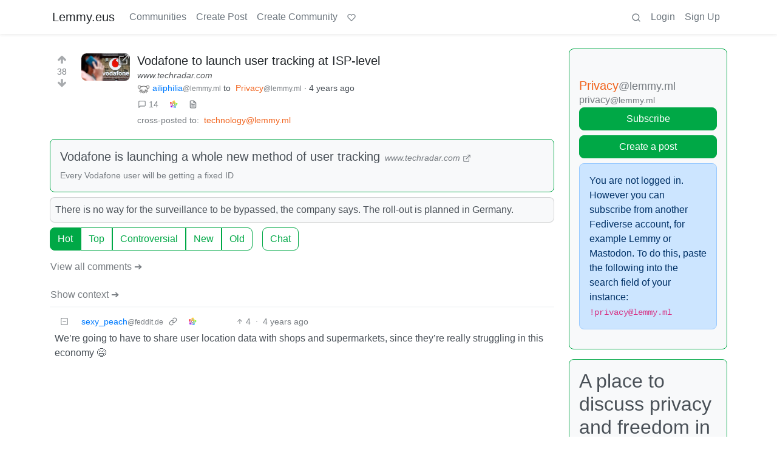

--- FILE ---
content_type: text/html; charset=utf-8
request_url: https://lemmy.eus/comment/71363
body_size: 17562
content:

    <!DOCTYPE html>
    <html lang="en">
    <head>
    <script nonce="8754345a4563a876d306be9345f64791">
    window.isoData = {"path":"\u002Fcomment\u002F71363","site_res":{"site_view":{"site":{"id":1,"name":"Lemmy.eus","sidebar":"**Ongi etorri** euskarazko web-foro libre eta federatuetara [kaixo.lemmy.eus](https:\u002F\u002Fkaixo.lemmy.eus\u002F)!\n\nNetiketa arauak:\n1. Adeitsua izan. Jendea ongietorria sentitzea, denon onurarako da.\n2. Ez inor iraindu edo jazarri. Eduki eta jarrera intoleranteak debekatuta daude.\n3. Publizitaterik ez.\n4. Euskaraz aritu.\n5. Ezagutu [arau guztiak](https:\u002F\u002Fkaixo.lemmy.eus\u002Fedukiak\u002Fnetiketa\u002F).\n\nKomunitate osoaren txata (biak lotuta daude):\n- Matrix: [#lemmyeus_komunitatea](https:\u002F\u002Fmatrix.to\u002F#\u002F#lemmyeus_komunitatea:sindominio.net)\n- Telegram: [@lemmyeus_komunitatea](https:\u002F\u002Ft.me\u002Flemmyeus_komunitatea)\n\nHarremanetan jartzeko: [info@lemmy.eus](mailto:info@lemmy.eus)","published":"2020-11-28T17:58:52.225777Z","updated":"2024-10-23T18:37:53.291993Z","banner":"https:\u002F\u002Flemmy.eus\u002Fpictrs\u002Fimage\u002F8f51fd43-05ab-429d-9c2a-a9e3875b7450.jpeg","description":"Euskarazko web-foro libre eta federatuak. Euskalmemeak, software librea, fedibertsoa, etimologiak...","actor_id":"https:\u002F\u002Flemmy.eus\u002F","last_refreshed_at":"2023-08-11T07:17:23.474749Z","inbox_url":"https:\u002F\u002Flemmy.eus\u002Finbox","public_key":"-----BEGIN PUBLIC KEY-----\nMIIBIjANBgkqhkiG9w0BAQEFAAOCAQ8AMIIBCgKCAQEAqKMlvfl0qM9DLxBwb+Xt\neGiSBlcQF1DyS0Ns1gzL2GkKXjEKxoyPvx+cGXEQwS8xmGUSry9jVm48f8qSNbkS\nLY89z+rEaTqES9IbXHiIfxEg8iEwaLn4glkqp7u4xbwUvmoECJIShnP4IqqNgE4p\nwW90aJtAyIuhMnexZ4mAELco1k8vireWkbj8QJMMRNNVeWWPuQGEqlZr0YHko\u002F\u002FS\nPZeU\u002FtlDm\u002F35+Rm9av+T2B7hJZbX8pcsRgekSkBGMJMy1o9Yo0e4yJYRGMGdcPVn\nhlQbhHoga07rmwa0vvtqsO41ljH4lArpLdiyuSpCsVdoba\u002F8mxtWVd29sNV6KFyz\nywIDAQAB\n-----END PUBLIC KEY-----\n","instance_id":114},"local_site":{"id":1,"site_id":1,"site_setup":true,"enable_downvotes":true,"enable_nsfw":true,"community_creation_admin_only":false,"require_email_verification":false,"application_question":"(Non-Basque speakers try other instances please: https:\u002F\u002Fjoin-lemmy.org\u002Finstances)\n\nInstantzia honetan izen ematea mugatu behar izan dugu Lemmy sarean azkenaldian agertu diren zabor bidaltzaileei eta trollei aurre egiteko. Mesedez, azaldu *zergatik nahi duzun Lemmy.eus-en izena eman*. Eskariak ahalik azkarren artatzen saiatuko gara. Barkatu eragozpenak.","private_instance":false,"default_theme":"browser","default_post_listing_type":"Local","hide_modlog_mod_names":true,"application_email_admins":false,"actor_name_max_length":20,"federation_enabled":true,"captcha_enabled":false,"captcha_difficulty":"medium","published":"2020-11-28T17:58:52.225777Z","updated":"2024-10-23T18:37:53.298481Z","registration_mode":"RequireApplication","reports_email_admins":false,"federation_signed_fetch":false,"default_post_listing_mode":"List","default_sort_type":"Active"},"local_site_rate_limit":{"local_site_id":1,"message":180,"message_per_second":60,"post":6,"post_per_second":600,"register":3,"register_per_second":3600,"image":24,"image_per_second":3600,"comment":6,"comment_per_second":600,"search":60,"search_per_second":600,"published":"2023-03-04T10:56:29.622019Z","import_user_settings":1,"import_user_settings_per_second":86400},"counts":{"site_id":1,"users":531,"posts":1003,"comments":1503,"communities":40,"users_active_day":0,"users_active_week":1,"users_active_month":5,"users_active_half_year":8}},"admins":[{"person":{"id":2,"name":"lemmy","avatar":"https:\u002F\u002Flemmy.eus\u002Fpictrs\u002Fimage\u002FcAMjXTlcAm.png","banned":false,"published":"2020-11-28T17:58:52.131767Z","updated":"2020-12-16T20:33:27.511569Z","actor_id":"https:\u002F\u002Flemmy.eus\u002Fu\u002Flemmy","local":true,"deleted":false,"bot_account":false,"instance_id":114},"counts":{"person_id":2,"post_count":2,"comment_count":0},"is_admin":true},{"person":{"id":3,"name":"mikelgs","avatar":"https:\u002F\u002Flemmy.eus\u002Fpictrs\u002Fimage\u002F7LzDW8SgSk.jpg","banned":false,"published":"2020-11-28T21:15:27.457232Z","updated":"2021-12-16T14:56:36.968964Z","actor_id":"https:\u002F\u002Flemmy.eus\u002Fu\u002Fmikelgs","bio":"Abaraska taldeko kideetako bat. Lemmy instantzia honi buruzko zalantzak baldin badauzkazu, aipatu nazazu lasai eta saiatuko gara laguntzen.","local":true,"deleted":false,"bot_account":false,"instance_id":114},"counts":{"person_id":3,"post_count":96,"comment_count":182},"is_admin":true},{"person":{"id":4,"name":"desertorea","display_name":"Dabid","avatar":"https:\u002F\u002Flemmy.eus\u002Fpictrs\u002Fimage\u002F2220c155-6e56-4289-a95e-29d771caf27d.png","banned":false,"published":"2020-11-28T21:19:00.916209Z","updated":"2020-12-04T10:55:56.785643Z","actor_id":"https:\u002F\u002Flemmy.eus\u002Fu\u002Fdesertorea","bio":"🐧 #SoftwareLibrea 🔐 #Pribatutasuna 📡 #BurujabetzaTeknologikoa 🧠 #KulturaAskea 🎒 #HezkuntzanLibrezale 📚 #Literatura 🗨️ #365egun","local":true,"deleted":false,"bot_account":false,"instance_id":114},"counts":{"person_id":4,"post_count":23,"comment_count":21},"is_admin":true},{"person":{"id":5,"name":"Txopi","avatar":"https:\u002F\u002Flemmy.eus\u002Fpictrs\u002Fimage\u002F7CsUsCbZoT.png","banned":false,"published":"2020-11-28T22:23:56.476491Z","updated":"2021-01-12T14:50:38.972241Z","actor_id":"https:\u002F\u002Flemmy.eus\u002Fu\u002FTxopi","bio":"https:\u002F\u002Fikusimakusi.eus\u002F","local":true,"deleted":false,"matrix_user_id":"@txopi@sindominio.net","bot_account":false,"instance_id":114},"counts":{"person_id":5,"post_count":177,"comment_count":117},"is_admin":true},{"person":{"id":6,"name":"Porru","display_name":"Andoni","avatar":"https:\u002F\u002Flemmy.eus\u002Fpictrs\u002Fimage\u002F8ef6e43f-7cd0-477c-9b97-1b3f0a5ca38d.jpeg","banned":false,"published":"2020-11-29T12:45:39.497225Z","updated":"2021-10-17T11:42:38.860935Z","actor_id":"https:\u002F\u002Flemmy.eus\u002Fu\u002FPorru","bio":"GNU\u002FLinux erabiltzailea, musikaria, soinu teknikaria, itzultzailea, esperantista, antiespezista, anarkista ta holako etiketa gehio","local":true,"deleted":false,"matrix_user_id":"@porrumentzio:matrix.org","bot_account":false,"instance_id":114},"counts":{"person_id":6,"post_count":79,"comment_count":126},"is_admin":true},{"person":{"id":7,"name":"aldatsa","avatar":"https:\u002F\u002Flemmy.eus\u002Fpictrs\u002Fimage\u002FdTUkgNwac4.jpg","banned":false,"published":"2020-11-29T17:45:47.911746Z","updated":"2021-11-09T22:33:03.615335Z","actor_id":"https:\u002F\u002Flemmy.eus\u002Fu\u002Faldatsa","local":true,"deleted":false,"matrix_user_id":"@aldatsa:matrix.org","bot_account":false,"instance_id":114},"counts":{"person_id":7,"post_count":109,"comment_count":99},"is_admin":true}],"version":"0.19.7","all_languages":[{"id":0,"code":"und","name":"Undetermined"},{"id":1,"code":"aa","name":"Afaraf"},{"id":2,"code":"ab","name":"аҧсуа бызшәа"},{"id":3,"code":"ae","name":"avesta"},{"id":4,"code":"af","name":"Afrikaans"},{"id":5,"code":"ak","name":"Akan"},{"id":6,"code":"am","name":"አማርኛ"},{"id":7,"code":"an","name":"aragonés"},{"id":8,"code":"ar","name":"اَلْعَرَبِيَّةُ"},{"id":9,"code":"as","name":"অসমীয়া"},{"id":10,"code":"av","name":"авар мацӀ"},{"id":11,"code":"ay","name":"aymar aru"},{"id":12,"code":"az","name":"azərbaycan dili"},{"id":13,"code":"ba","name":"башҡорт теле"},{"id":14,"code":"be","name":"беларуская мова"},{"id":15,"code":"bg","name":"български език"},{"id":16,"code":"bi","name":"Bislama"},{"id":17,"code":"bm","name":"bamanankan"},{"id":18,"code":"bn","name":"বাংলা"},{"id":19,"code":"bo","name":"བོད་ཡིག"},{"id":20,"code":"br","name":"brezhoneg"},{"id":21,"code":"bs","name":"bosanski jezik"},{"id":22,"code":"ca","name":"Català"},{"id":23,"code":"ce","name":"нохчийн мотт"},{"id":24,"code":"ch","name":"Chamoru"},{"id":25,"code":"co","name":"corsu"},{"id":26,"code":"cr","name":"ᓀᐦᐃᔭᐍᐏᐣ"},{"id":27,"code":"cs","name":"čeština"},{"id":28,"code":"cu","name":"ѩзыкъ словѣньскъ"},{"id":29,"code":"cv","name":"чӑваш чӗлхи"},{"id":30,"code":"cy","name":"Cymraeg"},{"id":31,"code":"da","name":"dansk"},{"id":32,"code":"de","name":"Deutsch"},{"id":33,"code":"dv","name":"ދިވެހި"},{"id":34,"code":"dz","name":"རྫོང་ཁ"},{"id":35,"code":"ee","name":"Eʋegbe"},{"id":36,"code":"el","name":"Ελληνικά"},{"id":37,"code":"en","name":"English"},{"id":38,"code":"eo","name":"Esperanto"},{"id":39,"code":"es","name":"Español"},{"id":40,"code":"et","name":"eesti"},{"id":41,"code":"eu","name":"euskara"},{"id":42,"code":"fa","name":"فارسی"},{"id":43,"code":"ff","name":"Fulfulde"},{"id":44,"code":"fi","name":"suomi"},{"id":45,"code":"fj","name":"vosa Vakaviti"},{"id":46,"code":"fo","name":"føroyskt"},{"id":47,"code":"fr","name":"Français"},{"id":48,"code":"fy","name":"Frysk"},{"id":49,"code":"ga","name":"Gaeilge"},{"id":50,"code":"gd","name":"Gàidhlig"},{"id":51,"code":"gl","name":"galego"},{"id":52,"code":"gn","name":"Avañe'ẽ"},{"id":53,"code":"gu","name":"ગુજરાતી"},{"id":54,"code":"gv","name":"Gaelg"},{"id":55,"code":"ha","name":"هَوُسَ"},{"id":56,"code":"he","name":"עברית"},{"id":57,"code":"hi","name":"हिन्दी"},{"id":58,"code":"ho","name":"Hiri Motu"},{"id":59,"code":"hr","name":"Hrvatski"},{"id":60,"code":"ht","name":"Kreyòl ayisyen"},{"id":61,"code":"hu","name":"magyar"},{"id":62,"code":"hy","name":"Հայերեն"},{"id":63,"code":"hz","name":"Otjiherero"},{"id":64,"code":"ia","name":"Interlingua"},{"id":65,"code":"id","name":"Bahasa Indonesia"},{"id":66,"code":"ie","name":"Interlingue"},{"id":67,"code":"ig","name":"Asụsụ Igbo"},{"id":68,"code":"ii","name":"ꆈꌠ꒿ Nuosuhxop"},{"id":69,"code":"ik","name":"Iñupiaq"},{"id":70,"code":"io","name":"Ido"},{"id":71,"code":"is","name":"Íslenska"},{"id":72,"code":"it","name":"Italiano"},{"id":73,"code":"iu","name":"ᐃᓄᒃᑎᑐᑦ"},{"id":74,"code":"ja","name":"日本語"},{"id":75,"code":"jv","name":"basa Jawa"},{"id":76,"code":"ka","name":"ქართული"},{"id":77,"code":"kg","name":"Kikongo"},{"id":78,"code":"ki","name":"Gĩkũyũ"},{"id":79,"code":"kj","name":"Kuanyama"},{"id":80,"code":"kk","name":"қазақ тілі"},{"id":81,"code":"kl","name":"kalaallisut"},{"id":82,"code":"km","name":"ខេមរភាសា"},{"id":83,"code":"kn","name":"ಕನ್ನಡ"},{"id":84,"code":"ko","name":"한국어"},{"id":85,"code":"kr","name":"Kanuri"},{"id":86,"code":"ks","name":"कश्मीरी"},{"id":87,"code":"ku","name":"Kurdî"},{"id":88,"code":"kv","name":"коми кыв"},{"id":89,"code":"kw","name":"Kernewek"},{"id":90,"code":"ky","name":"Кыргызча"},{"id":91,"code":"la","name":"latine"},{"id":92,"code":"lb","name":"Lëtzebuergesch"},{"id":93,"code":"lg","name":"Luganda"},{"id":94,"code":"li","name":"Limburgs"},{"id":95,"code":"ln","name":"Lingála"},{"id":96,"code":"lo","name":"ພາສາລາວ"},{"id":97,"code":"lt","name":"lietuvių kalba"},{"id":98,"code":"lu","name":"Kiluba"},{"id":99,"code":"lv","name":"latviešu valoda"},{"id":100,"code":"mg","name":"fiteny malagasy"},{"id":101,"code":"mh","name":"Kajin M̧ajeļ"},{"id":102,"code":"mi","name":"te reo Māori"},{"id":103,"code":"mk","name":"македонски јазик"},{"id":104,"code":"ml","name":"മലയാളം"},{"id":105,"code":"mn","name":"Монгол хэл"},{"id":106,"code":"mr","name":"मराठी"},{"id":107,"code":"ms","name":"Bahasa Melayu"},{"id":108,"code":"mt","name":"Malti"},{"id":109,"code":"my","name":"ဗမာစာ"},{"id":110,"code":"na","name":"Dorerin Naoero"},{"id":111,"code":"nb","name":"Norsk bokmål"},{"id":112,"code":"nd","name":"isiNdebele"},{"id":113,"code":"ne","name":"नेपाली"},{"id":114,"code":"ng","name":"Owambo"},{"id":115,"code":"nl","name":"Nederlands"},{"id":116,"code":"nn","name":"Norsk nynorsk"},{"id":117,"code":"no","name":"Norsk"},{"id":118,"code":"nr","name":"isiNdebele"},{"id":119,"code":"nv","name":"Diné bizaad"},{"id":120,"code":"ny","name":"chiCheŵa"},{"id":121,"code":"oc","name":"occitan"},{"id":122,"code":"oj","name":"ᐊᓂᔑᓈᐯᒧᐎᓐ"},{"id":123,"code":"om","name":"Afaan Oromoo"},{"id":124,"code":"or","name":"ଓଡ଼ିଆ"},{"id":125,"code":"os","name":"ирон æвзаг"},{"id":126,"code":"pa","name":"ਪੰਜਾਬੀ"},{"id":127,"code":"pi","name":"पाऴि"},{"id":128,"code":"pl","name":"Polski"},{"id":129,"code":"ps","name":"پښتو"},{"id":130,"code":"pt","name":"Português"},{"id":131,"code":"qu","name":"Runa Simi"},{"id":132,"code":"rm","name":"rumantsch grischun"},{"id":133,"code":"rn","name":"Ikirundi"},{"id":134,"code":"ro","name":"Română"},{"id":135,"code":"ru","name":"Русский"},{"id":136,"code":"rw","name":"Ikinyarwanda"},{"id":137,"code":"sa","name":"संस्कृतम्"},{"id":138,"code":"sc","name":"sardu"},{"id":139,"code":"sd","name":"सिन्धी"},{"id":140,"code":"se","name":"Davvisámegiella"},{"id":141,"code":"sg","name":"yângâ tî sängö"},{"id":142,"code":"si","name":"සිංහල"},{"id":143,"code":"sk","name":"slovenčina"},{"id":144,"code":"sl","name":"slovenščina"},{"id":145,"code":"sm","name":"gagana fa'a Samoa"},{"id":146,"code":"sn","name":"chiShona"},{"id":147,"code":"so","name":"Soomaaliga"},{"id":148,"code":"sq","name":"Shqip"},{"id":149,"code":"sr","name":"српски језик"},{"id":150,"code":"ss","name":"SiSwati"},{"id":151,"code":"st","name":"Sesotho"},{"id":152,"code":"su","name":"Basa Sunda"},{"id":153,"code":"sv","name":"Svenska"},{"id":154,"code":"sw","name":"Kiswahili"},{"id":155,"code":"ta","name":"தமிழ்"},{"id":156,"code":"te","name":"తెలుగు"},{"id":157,"code":"tg","name":"тоҷикӣ"},{"id":158,"code":"th","name":"ไทย"},{"id":159,"code":"ti","name":"ትግርኛ"},{"id":160,"code":"tk","name":"Türkmençe"},{"id":161,"code":"tl","name":"Wikang Tagalog"},{"id":162,"code":"tn","name":"Setswana"},{"id":163,"code":"to","name":"faka Tonga"},{"id":164,"code":"tr","name":"Türkçe"},{"id":165,"code":"ts","name":"Xitsonga"},{"id":166,"code":"tt","name":"татар теле"},{"id":167,"code":"tw","name":"Twi"},{"id":168,"code":"ty","name":"Reo Tahiti"},{"id":169,"code":"ug","name":"ئۇيغۇرچە‎"},{"id":170,"code":"uk","name":"Українська"},{"id":171,"code":"ur","name":"اردو"},{"id":172,"code":"uz","name":"Ўзбек"},{"id":173,"code":"ve","name":"Tshivenḓa"},{"id":174,"code":"vi","name":"Tiếng Việt"},{"id":175,"code":"vo","name":"Volapük"},{"id":176,"code":"wa","name":"walon"},{"id":177,"code":"wo","name":"Wollof"},{"id":178,"code":"xh","name":"isiXhosa"},{"id":179,"code":"yi","name":"ייִדיש"},{"id":180,"code":"yo","name":"Yorùbá"},{"id":181,"code":"za","name":"Saɯ cueŋƅ"},{"id":182,"code":"zh","name":"中文"},{"id":183,"code":"zu","name":"isiZulu"}],"discussion_languages":[41],"taglines":[{"id":10,"local_site_id":1,"content":"","published":"2023-07-05T11:08:29.986857Z"}],"custom_emojis":[],"blocked_urls":[]},"routeData":{"postRes":{"data":{"post_view":{"post":{"id":52313,"name":"Vodafone to launch user tracking at ISP-level","url":"https:\u002F\u002Fwww.techradar.com\u002Fnews\u002Fvodafone-is-launching-a-whole-new-method-of-user-tracking","body":"There is no way for the surveillance to be bypassed, the company says. The roll-out is planned in Germany.","creator_id":84189,"community_id":21,"removed":false,"locked":false,"published":"2022-05-31T13:59:39.734454Z","deleted":false,"nsfw":false,"embed_title":"Vodafone is launching a whole new method of user tracking","embed_description":"Every Vodafone user will be getting a fixed ID","thumbnail_url":"https:\u002F\u002Flemmy.eus\u002Fpictrs\u002Fimage\u002F32b7bc0d-771d-4ae4-abd6-62cbdc445913.jpeg","ap_id":"https:\u002F\u002Flemmy.ml\u002Fpost\u002F292412","local":false,"language_id":0,"featured_community":false,"featured_local":false},"creator":{"id":84189,"name":"ailiphilia","banned":false,"published":"2022-05-07T07:51:51.083885Z","actor_id":"https:\u002F\u002Flemmy.ml\u002Fu\u002Failiphilia","local":false,"deleted":false,"bot_account":false,"instance_id":332},"community":{"id":21,"name":"privacy","title":"Privacy","description":"# A place to discuss privacy and freedom in the digital world.\n\nPrivacy has become a very important issue in modern society, with companies and governments constantly abusing their power, more and more people are waking up to the importance of digital privacy. \n\nIn this community everyone is welcome to post links and discuss topics related to privacy.\n\n###  Some Rules\n\n - Posting a link to a website containing tracking isn't great, if contents of the website are behind a paywall maybe copy them into the post\n - Don't promote proprietary software\n - Try to keep things on topic\n - If you have a question, please try searching for previous discussions, maybe it has already been answered\n - Reposts are fine, but should have at least a couple of weeks in between so that the post can reach a new audience\n - Be nice :)\n\n###  Related communities\n\n- [Lemmy.ml libre_culture](https:\u002F\u002Flemmy.ml\u002Fc\u002Flibre_culture)\n- [Lemmy.ml privatelife](https:\u002F\u002Flemmy.ml\u002Fc\u002Fprivatelife)\n- [Lemmy.ml DeGoogle](https:\u002F\u002Flemmy.ml\u002Fc\u002Fdegoogle)\n- [Lemmy.ca privacy](https:\u002F\u002Flemmy.ca\u002Fc\u002Fprivacy)\n\nmuch thanks to @gary_host_laptop for the logo design :)","removed":false,"published":"2019-11-15T23:50:53.712299Z","updated":"2024-11-22T21:30:19.947538Z","deleted":false,"nsfw":false,"actor_id":"https:\u002F\u002Flemmy.ml\u002Fc\u002Fprivacy","local":false,"icon":"https:\u002F\u002Flemmy.ml\u002Fpictrs\u002Fimage\u002Fh1ChnLuBHr.png","banner":"https:\u002F\u002Flemmy.ml\u002Fpictrs\u002Fimage\u002FDBjcqOW9ds.png","hidden":false,"posting_restricted_to_mods":false,"instance_id":332,"visibility":"Public"},"creator_banned_from_community":false,"banned_from_community":false,"creator_is_moderator":false,"creator_is_admin":false,"counts":{"post_id":52313,"comments":14,"score":38,"upvotes":38,"downvotes":0,"published":"2022-05-31T13:59:39.734454Z","newest_comment_time":"2022-06-02T13:46:32.552751Z"},"subscribed":"NotSubscribed","saved":false,"read":false,"hidden":false,"creator_blocked":false,"unread_comments":14},"community_view":{"community":{"id":21,"name":"privacy","title":"Privacy","description":"# A place to discuss privacy and freedom in the digital world.\n\nPrivacy has become a very important issue in modern society, with companies and governments constantly abusing their power, more and more people are waking up to the importance of digital privacy. \n\nIn this community everyone is welcome to post links and discuss topics related to privacy.\n\n###  Some Rules\n\n - Posting a link to a website containing tracking isn't great, if contents of the website are behind a paywall maybe copy them into the post\n - Don't promote proprietary software\n - Try to keep things on topic\n - If you have a question, please try searching for previous discussions, maybe it has already been answered\n - Reposts are fine, but should have at least a couple of weeks in between so that the post can reach a new audience\n - Be nice :)\n\n###  Related communities\n\n- [Lemmy.ml libre_culture](https:\u002F\u002Flemmy.ml\u002Fc\u002Flibre_culture)\n- [Lemmy.ml privatelife](https:\u002F\u002Flemmy.ml\u002Fc\u002Fprivatelife)\n- [Lemmy.ml DeGoogle](https:\u002F\u002Flemmy.ml\u002Fc\u002Fdegoogle)\n- [Lemmy.ca privacy](https:\u002F\u002Flemmy.ca\u002Fc\u002Fprivacy)\n\nmuch thanks to @gary_host_laptop for the logo design :)","removed":false,"published":"2019-11-15T23:50:53.712299Z","updated":"2024-11-22T21:30:19.947538Z","deleted":false,"nsfw":false,"actor_id":"https:\u002F\u002Flemmy.ml\u002Fc\u002Fprivacy","local":false,"icon":"https:\u002F\u002Flemmy.ml\u002Fpictrs\u002Fimage\u002Fh1ChnLuBHr.png","banner":"https:\u002F\u002Flemmy.ml\u002Fpictrs\u002Fimage\u002FDBjcqOW9ds.png","hidden":false,"posting_restricted_to_mods":false,"instance_id":332,"visibility":"Public"},"subscribed":"NotSubscribed","blocked":false,"counts":{"community_id":21,"subscribers":44670,"posts":5359,"comments":82322,"published":"2019-11-15T23:50:53.712299Z","users_active_day":563,"users_active_week":2200,"users_active_month":5361,"users_active_half_year":12959,"subscribers_local":19},"banned_from_community":false},"moderators":[{"community":{"id":21,"name":"privacy","title":"Privacy","description":"# A place to discuss privacy and freedom in the digital world.\n\nPrivacy has become a very important issue in modern society, with companies and governments constantly abusing their power, more and more people are waking up to the importance of digital privacy. \n\nIn this community everyone is welcome to post links and discuss topics related to privacy.\n\n###  Some Rules\n\n - Posting a link to a website containing tracking isn't great, if contents of the website are behind a paywall maybe copy them into the post\n - Don't promote proprietary software\n - Try to keep things on topic\n - If you have a question, please try searching for previous discussions, maybe it has already been answered\n - Reposts are fine, but should have at least a couple of weeks in between so that the post can reach a new audience\n - Be nice :)\n\n###  Related communities\n\n- [Lemmy.ml libre_culture](https:\u002F\u002Flemmy.ml\u002Fc\u002Flibre_culture)\n- [Lemmy.ml privatelife](https:\u002F\u002Flemmy.ml\u002Fc\u002Fprivatelife)\n- [Lemmy.ml DeGoogle](https:\u002F\u002Flemmy.ml\u002Fc\u002Fdegoogle)\n- [Lemmy.ca privacy](https:\u002F\u002Flemmy.ca\u002Fc\u002Fprivacy)\n\nmuch thanks to @gary_host_laptop for the logo design :)","removed":false,"published":"2019-11-15T23:50:53.712299Z","updated":"2024-11-22T21:30:19.947538Z","deleted":false,"nsfw":false,"actor_id":"https:\u002F\u002Flemmy.ml\u002Fc\u002Fprivacy","local":false,"icon":"https:\u002F\u002Flemmy.ml\u002Fpictrs\u002Fimage\u002Fh1ChnLuBHr.png","banner":"https:\u002F\u002Flemmy.ml\u002Fpictrs\u002Fimage\u002FDBjcqOW9ds.png","hidden":false,"posting_restricted_to_mods":false,"instance_id":332,"visibility":"Public"},"moderator":{"id":95,"name":"k_o_t","avatar":"https:\u002F\u002Flemmy.ml\u002Fpictrs\u002Fimage\u002F992c7275-dd2a-4fa3-aace-6819e72995fb.png","banned":false,"published":"2019-12-29T11:51:05.628232Z","updated":"2022-01-13T15:18:29.470615Z","actor_id":"https:\u002F\u002Flemmy.ml\u002Fu\u002Fk_o_t","local":false,"deleted":false,"matrix_user_id":"@brokoli:matrix.org","bot_account":false,"instance_id":332}},{"community":{"id":21,"name":"privacy","title":"Privacy","description":"# A place to discuss privacy and freedom in the digital world.\n\nPrivacy has become a very important issue in modern society, with companies and governments constantly abusing their power, more and more people are waking up to the importance of digital privacy. \n\nIn this community everyone is welcome to post links and discuss topics related to privacy.\n\n###  Some Rules\n\n - Posting a link to a website containing tracking isn't great, if contents of the website are behind a paywall maybe copy them into the post\n - Don't promote proprietary software\n - Try to keep things on topic\n - If you have a question, please try searching for previous discussions, maybe it has already been answered\n - Reposts are fine, but should have at least a couple of weeks in between so that the post can reach a new audience\n - Be nice :)\n\n###  Related communities\n\n- [Lemmy.ml libre_culture](https:\u002F\u002Flemmy.ml\u002Fc\u002Flibre_culture)\n- [Lemmy.ml privatelife](https:\u002F\u002Flemmy.ml\u002Fc\u002Fprivatelife)\n- [Lemmy.ml DeGoogle](https:\u002F\u002Flemmy.ml\u002Fc\u002Fdegoogle)\n- [Lemmy.ca privacy](https:\u002F\u002Flemmy.ca\u002Fc\u002Fprivacy)\n\nmuch thanks to @gary_host_laptop for the logo design :)","removed":false,"published":"2019-11-15T23:50:53.712299Z","updated":"2024-11-22T21:30:19.947538Z","deleted":false,"nsfw":false,"actor_id":"https:\u002F\u002Flemmy.ml\u002Fc\u002Fprivacy","local":false,"icon":"https:\u002F\u002Flemmy.ml\u002Fpictrs\u002Fimage\u002Fh1ChnLuBHr.png","banner":"https:\u002F\u002Flemmy.ml\u002Fpictrs\u002Fimage\u002FDBjcqOW9ds.png","hidden":false,"posting_restricted_to_mods":false,"instance_id":332,"visibility":"Public"},"moderator":{"id":28218,"name":"tmpod","display_name":"tmpod","avatar":"https:\u002F\u002Flemmy.pt\u002Fpictrs\u002Fimage\u002FgIPQUt3mxw.png","banned":false,"published":"2021-09-10T19:37:20.367073Z","updated":"2022-08-04T16:23:06.747838Z","actor_id":"https:\u002F\u002Flemmy.pt\u002Fu\u002Ftmpod","bio":"Estudante de Engenharia Informática apaixonado pela área; algures em Portugal.\n\nAdministrador da instância lemmy.pt.\n\n---\n\nComputer Science student, passionate about the field; somewhere in Portugal.\n\nlemmy.pt instance administrator.\n\n---\n\nhttps:\u002F\u002Ftmpod.dev\u002F","local":false,"banner":"https:\u002F\u002Flemmy.pt\u002Fpictrs\u002Fimage\u002FiLIlqIIuaW.jpg","deleted":false,"matrix_user_id":"@tmpod:matrix.org","bot_account":false,"instance_id":5}},{"community":{"id":21,"name":"privacy","title":"Privacy","description":"# A place to discuss privacy and freedom in the digital world.\n\nPrivacy has become a very important issue in modern society, with companies and governments constantly abusing their power, more and more people are waking up to the importance of digital privacy. \n\nIn this community everyone is welcome to post links and discuss topics related to privacy.\n\n###  Some Rules\n\n - Posting a link to a website containing tracking isn't great, if contents of the website are behind a paywall maybe copy them into the post\n - Don't promote proprietary software\n - Try to keep things on topic\n - If you have a question, please try searching for previous discussions, maybe it has already been answered\n - Reposts are fine, but should have at least a couple of weeks in between so that the post can reach a new audience\n - Be nice :)\n\n###  Related communities\n\n- [Lemmy.ml libre_culture](https:\u002F\u002Flemmy.ml\u002Fc\u002Flibre_culture)\n- [Lemmy.ml privatelife](https:\u002F\u002Flemmy.ml\u002Fc\u002Fprivatelife)\n- [Lemmy.ml DeGoogle](https:\u002F\u002Flemmy.ml\u002Fc\u002Fdegoogle)\n- [Lemmy.ca privacy](https:\u002F\u002Flemmy.ca\u002Fc\u002Fprivacy)\n\nmuch thanks to @gary_host_laptop for the logo design :)","removed":false,"published":"2019-11-15T23:50:53.712299Z","updated":"2024-11-22T21:30:19.947538Z","deleted":false,"nsfw":false,"actor_id":"https:\u002F\u002Flemmy.ml\u002Fc\u002Fprivacy","local":false,"icon":"https:\u002F\u002Flemmy.ml\u002Fpictrs\u002Fimage\u002Fh1ChnLuBHr.png","banner":"https:\u002F\u002Flemmy.ml\u002Fpictrs\u002Fimage\u002FDBjcqOW9ds.png","hidden":false,"posting_restricted_to_mods":false,"instance_id":332,"visibility":"Public"},"moderator":{"id":44009,"name":"Yayannick","avatar":"https:\u002F\u002Flemmy.ml\u002Fpictrs\u002Fimage\u002F99671f4f-dc19-437d-9f91-18a17e3e07ef.png","banned":false,"published":"2021-12-10T08:12:33.393328Z","updated":"2023-01-27T14:20:11.869598Z","actor_id":"https:\u002F\u002Flemmy.ml\u002Fu\u002FYayannick","bio":"The last man on Earth hears a knock on the door.","local":false,"deleted":false,"bot_account":false,"instance_id":332}},{"community":{"id":21,"name":"privacy","title":"Privacy","description":"# A place to discuss privacy and freedom in the digital world.\n\nPrivacy has become a very important issue in modern society, with companies and governments constantly abusing their power, more and more people are waking up to the importance of digital privacy. \n\nIn this community everyone is welcome to post links and discuss topics related to privacy.\n\n###  Some Rules\n\n - Posting a link to a website containing tracking isn't great, if contents of the website are behind a paywall maybe copy them into the post\n - Don't promote proprietary software\n - Try to keep things on topic\n - If you have a question, please try searching for previous discussions, maybe it has already been answered\n - Reposts are fine, but should have at least a couple of weeks in between so that the post can reach a new audience\n - Be nice :)\n\n###  Related communities\n\n- [Lemmy.ml libre_culture](https:\u002F\u002Flemmy.ml\u002Fc\u002Flibre_culture)\n- [Lemmy.ml privatelife](https:\u002F\u002Flemmy.ml\u002Fc\u002Fprivatelife)\n- [Lemmy.ml DeGoogle](https:\u002F\u002Flemmy.ml\u002Fc\u002Fdegoogle)\n- [Lemmy.ca privacy](https:\u002F\u002Flemmy.ca\u002Fc\u002Fprivacy)\n\nmuch thanks to @gary_host_laptop for the logo design :)","removed":false,"published":"2019-11-15T23:50:53.712299Z","updated":"2024-11-22T21:30:19.947538Z","deleted":false,"nsfw":false,"actor_id":"https:\u002F\u002Flemmy.ml\u002Fc\u002Fprivacy","local":false,"icon":"https:\u002F\u002Flemmy.ml\u002Fpictrs\u002Fimage\u002Fh1ChnLuBHr.png","banner":"https:\u002F\u002Flemmy.ml\u002Fpictrs\u002Fimage\u002FDBjcqOW9ds.png","hidden":false,"posting_restricted_to_mods":false,"instance_id":332,"visibility":"Public"},"moderator":{"id":233394,"name":"ranok","banned":false,"published":"2023-06-01T12:58:56.504051Z","actor_id":"https:\u002F\u002Fsopuli.xyz\u002Fu\u002Franok","local":false,"deleted":false,"bot_account":false,"instance_id":331}}],"cross_posts":[{"post":{"id":52315,"name":"Vodafone to launch user tracking at ISP-level","url":"https:\u002F\u002Fwww.techradar.com\u002Fnews\u002Fvodafone-is-launching-a-whole-new-method-of-user-tracking","body":"cross-postowane z:  https:\u002F\u002Flemmy.ml\u002Fpost\u002F292412\n\n\u003E There is no way for the surveillance to be bypassed, the company says. The roll-out is planned in Germany.","creator_id":1060,"community_id":1711,"removed":false,"locked":false,"published":"2022-05-31T14:43:42.155636Z","deleted":false,"nsfw":false,"embed_title":"Vodafone is launching a whole new method of user tracking","embed_description":"Every Vodafone user will be getting a fixed ID","thumbnail_url":"https:\u002F\u002Flemmy.eus\u002Fpictrs\u002Fimage\u002F0ce40400-458e-424e-bdb7-a577fa9cdb53.jpeg","ap_id":"https:\u002F\u002Flemmy.ml\u002Fpost\u002F292465","local":false,"language_id":0,"featured_community":false,"featured_local":false},"creator":{"id":1060,"name":"kujaw","banned":true,"published":"2020-02-10T18:42:12.507802Z","updated":"2022-08-19T12:20:19.932940Z","actor_id":"https:\u002F\u002Flemmy.ml\u002Fu\u002Fkujaw","local":false,"deleted":false,"bot_account":false,"instance_id":332},"community":{"id":1711,"name":"technology","title":"Technology","description":"This is the official technology community of Lemmy.ml for all news related to creation and use of technology, and to facilitate civil, meaningful discussion around it.\n\n---\n\nAsk in DM before posting product reviews or ads. All such posts otherwise are subject to removal.\n\n---\n\nRules:\n\n1: All Lemmy rules apply\n\n2: Do not post low effort posts\n\n3: NEVER post naziped*gore stuff\n\n4: Always post article URLs or their archived version URLs as sources, NOT screenshots. Help the blind users.\n\n5: personal rants of Big Tech CEOs like Elon Musk are unwelcome (does not include posts about their companies affecting wide range of people)\n\n6: no advertisement posts unless verified as legitimate and non-exploitative\u002Fnon-consumerist\n\n7: crypto related posts, unless essential, are disallowed","removed":false,"published":"2019-04-25T21:58:01.788609Z","updated":"2023-10-30T08:08:07.411525Z","deleted":false,"nsfw":false,"actor_id":"https:\u002F\u002Flemmy.ml\u002Fc\u002Ftechnology","local":false,"icon":"https:\u002F\u002Flemmy.ml\u002Fpictrs\u002Fimage\u002F2QNz7bkA1V.png","hidden":false,"posting_restricted_to_mods":false,"instance_id":332,"visibility":"Public"},"creator_banned_from_community":false,"banned_from_community":false,"creator_is_moderator":false,"creator_is_admin":false,"counts":{"post_id":52315,"comments":0,"score":8,"upvotes":8,"downvotes":0,"published":"2022-05-31T14:43:42.155636Z","newest_comment_time":"2022-05-31T14:43:42.155636Z"},"subscribed":"NotSubscribed","saved":false,"read":false,"hidden":false,"creator_blocked":false,"unread_comments":0}]},"state":"success"},"commentsRes":{"data":{"comments":[{"comment":{"id":71363,"creator_id":33541,"post_id":52313,"content":"We're going to have to share user location data with shops and supermarkets, since they're really struggling in this economy 😄","removed":false,"published":"2022-06-02T07:49:45.794951Z","deleted":false,"ap_id":"https:\u002F\u002Ffeddit.de\u002Fcomment\u002F56124","local":false,"path":"0.71351.71363","distinguished":false,"language_id":0},"creator":{"id":33541,"name":"sexy_peach","avatar":"https:\u002F\u002Ffeddit.de\u002Fpictrs\u002Fimage\u002F403ffe6f-23fd-4209-98b0-898f3725f88b.jpeg","banned":false,"published":"2021-11-01T11:05:36.938726Z","updated":"2022-10-07T16:03:26.259601Z","actor_id":"https:\u002F\u002Ffeddit.de\u002Fu\u002Fsexy_peach","bio":"peertube: https:\u002F\u002Fdiode.zone\u002Fa\u002Fsexy_peach\u002Fvideo-channels","local":false,"banner":"https:\u002F\u002Ffeddit.de\u002Fpictrs\u002Fimage\u002FFunRnZCeNJ.png","deleted":false,"matrix_user_id":"@sexy_peach:tchncs.de","bot_account":false,"instance_id":242},"post":{"id":52313,"name":"Vodafone to launch user tracking at ISP-level","url":"https:\u002F\u002Fwww.techradar.com\u002Fnews\u002Fvodafone-is-launching-a-whole-new-method-of-user-tracking","body":"There is no way for the surveillance to be bypassed, the company says. The roll-out is planned in Germany.","creator_id":84189,"community_id":21,"removed":false,"locked":false,"published":"2022-05-31T13:59:39.734454Z","deleted":false,"nsfw":false,"embed_title":"Vodafone is launching a whole new method of user tracking","embed_description":"Every Vodafone user will be getting a fixed ID","thumbnail_url":"https:\u002F\u002Flemmy.eus\u002Fpictrs\u002Fimage\u002F32b7bc0d-771d-4ae4-abd6-62cbdc445913.jpeg","ap_id":"https:\u002F\u002Flemmy.ml\u002Fpost\u002F292412","local":false,"language_id":0,"featured_community":false,"featured_local":false},"community":{"id":21,"name":"privacy","title":"Privacy","description":"# A place to discuss privacy and freedom in the digital world.\n\nPrivacy has become a very important issue in modern society, with companies and governments constantly abusing their power, more and more people are waking up to the importance of digital privacy. \n\nIn this community everyone is welcome to post links and discuss topics related to privacy.\n\n###  Some Rules\n\n - Posting a link to a website containing tracking isn't great, if contents of the website are behind a paywall maybe copy them into the post\n - Don't promote proprietary software\n - Try to keep things on topic\n - If you have a question, please try searching for previous discussions, maybe it has already been answered\n - Reposts are fine, but should have at least a couple of weeks in between so that the post can reach a new audience\n - Be nice :)\n\n###  Related communities\n\n- [Lemmy.ml libre_culture](https:\u002F\u002Flemmy.ml\u002Fc\u002Flibre_culture)\n- [Lemmy.ml privatelife](https:\u002F\u002Flemmy.ml\u002Fc\u002Fprivatelife)\n- [Lemmy.ml DeGoogle](https:\u002F\u002Flemmy.ml\u002Fc\u002Fdegoogle)\n- [Lemmy.ca privacy](https:\u002F\u002Flemmy.ca\u002Fc\u002Fprivacy)\n\nmuch thanks to @gary_host_laptop for the logo design :)","removed":false,"published":"2019-11-15T23:50:53.712299Z","updated":"2024-11-22T21:30:19.947538Z","deleted":false,"nsfw":false,"actor_id":"https:\u002F\u002Flemmy.ml\u002Fc\u002Fprivacy","local":false,"icon":"https:\u002F\u002Flemmy.ml\u002Fpictrs\u002Fimage\u002Fh1ChnLuBHr.png","banner":"https:\u002F\u002Flemmy.ml\u002Fpictrs\u002Fimage\u002FDBjcqOW9ds.png","hidden":false,"posting_restricted_to_mods":false,"instance_id":332,"visibility":"Public"},"counts":{"comment_id":71363,"score":4,"upvotes":4,"downvotes":0,"published":"2022-06-02T07:49:45.794951Z","child_count":0},"creator_banned_from_community":false,"banned_from_community":false,"creator_is_moderator":false,"creator_is_admin":false,"subscribed":"NotSubscribed","saved":false,"creator_blocked":false}]},"state":"success"}},"errorPageData":undefined,"showAdultConsentModal":false};

    if (!document.documentElement.hasAttribute("data-bs-theme")) {
      const light = window.matchMedia("(prefers-color-scheme: light)").matches;
      document.documentElement.setAttribute("data-bs-theme", light ? "light" : "dark");
    }
    </script>
    
  
    <!-- A remote debugging utility for mobile -->
    
  
    <!-- Custom injected script -->
    
  
    <title data-inferno-helmet="true">Vodafone to launch user tracking at ISP-level - Lemmy.eus</title>
    <meta data-inferno-helmet="true" property="title" content="Vodafone to launch user tracking at ISP-level - Lemmy.eus"><meta data-inferno-helmet="true" property="og:title" content="Vodafone to launch user tracking at ISP-level - Lemmy.eus"><meta data-inferno-helmet="true" property="twitter:title" content="Vodafone to launch user tracking at ISP-level - Lemmy.eus"><meta data-inferno-helmet="true" property="og:url" content="https://lemmy.eus/comment/71363"><meta data-inferno-helmet="true" property="twitter:url" content="https://lemmy.eus/comment/71363"><meta data-inferno-helmet="true" property="og:type" content="website"><meta data-inferno-helmet="true" property="twitter:card" content="summary_large_image"><meta data-inferno-helmet="true" name="description" content="There is no way for the surveillance to be bypassed, the company says. The
roll-out is planned in Germany."><meta data-inferno-helmet="true" name="og:description" content="There is no way for the surveillance to be bypassed, the company says. The
roll-out is planned in Germany."><meta data-inferno-helmet="true" name="twitter:description" content="There is no way for the surveillance to be bypassed, the company says. The
roll-out is planned in Germany."><meta data-inferno-helmet="true" property="og:image" content="https://lemmy.eus/pictrs/image/32b7bc0d-771d-4ae4-abd6-62cbdc445913.jpeg"><meta data-inferno-helmet="true" property="twitter:image" content="https://lemmy.eus/pictrs/image/32b7bc0d-771d-4ae4-abd6-62cbdc445913.jpeg">
  
    <style>
    #app[data-adult-consent] {
      filter: blur(10px);
      -webkit-filter: blur(10px);
      -moz-filter: blur(10px);
      -o-filter: blur(10px);
      -ms-filter: blur(10px);
      pointer-events: none;
    }
    </style>

    <!-- Required meta tags -->
    <meta name="Description" content="Lemmy">
    <meta charset="utf-8">
    <meta name="viewport" content="width=device-width, initial-scale=1, shrink-to-fit=no">
    <link
       id="favicon"
       rel="shortcut icon"
       type="image/x-icon"
       href=/static/11047678/assets/icons/favicon.svg
     />
  
    <!-- Web app manifest -->
    <link rel="manifest" href="/manifest.webmanifest" />
    <link rel="apple-touch-icon" href=/static/11047678/assets/icons/apple-touch-icon.png />
    <link rel="apple-touch-startup-image" href=/static/11047678/assets/icons/apple-touch-icon.png />
  
    <!-- Styles -->
    <link rel="stylesheet" type="text/css" href="/static/11047678/styles/styles.css" />
  
    <!-- Current theme and more -->
    <link data-inferno-helmet="true" rel="stylesheet" type="text/css" href="/css/themes/litely.css" id="default-light" media="(prefers-color-scheme: light)"><link data-inferno-helmet="true" rel="stylesheet" type="text/css" href="/css/themes/darkly.css" id="default-dark" media="(prefers-color-scheme: no-preference), (prefers-color-scheme: dark)"><link data-inferno-helmet="true" rel="stylesheet" type="text/css" href="/css/code-themes/atom-one-light.css" media="(prefers-color-scheme: light)"><link data-inferno-helmet="true" rel="stylesheet" type="text/css" href="/css/code-themes/atom-one-dark.css" media="(prefers-color-scheme: no-preference), (prefers-color-scheme: dark)"><link data-inferno-helmet="true" rel="canonical" href="https://lemmy.ml/post/292412">
    
    </head>
  
    <body >
      <noscript>
        <div class="alert alert-danger rounded-0" role="alert">
          <b>Javascript is disabled. Actions will not work.</b>
        </div>
      </noscript>
  
      <div id='root'><div class="lemmy-site" id="app"><button class="btn skip-link bg-light position-absolute start-0 z-3" type="button">Jump to content</button><!--!--><!--!--><div class="shadow-sm"><nav class="navbar navbar-expand-md navbar-light p-0 px-3 container-lg" id="navbar"><a class="d-flex align-items-center navbar-brand me-md-3 active" aria-current="true" style="" id="navTitle" title="Euskarazko web-foro libre eta federatuak. Euskalmemeak, software librea, fedibertsoa, etimologiak..." href="/">Lemmy.eus</a><button class="navbar-toggler border-0 p-1" type="button" aria-label="menu" data-tippy-content="Expand here" data-bs-toggle="collapse" data-bs-target="#navbarDropdown" aria-controls="navbarDropdown" aria-expanded="false"><svg class="icon"><use xlink:href="/static/11047678/assets/symbols.svg#icon-menu"></use><div class="visually-hidden"><title>menu</title></div></svg></button><div class="collapse navbar-collapse my-2" id="navbarDropdown"><ul class="me-auto navbar-nav" id="navbarLinks"><li class="nav-item"><a class="nav-link" title="Communities" href="/communities">Communities</a></li><li class="nav-item"><a class="nav-link" title="Create Post" href="/create_post">Create Post</a></li><li class="nav-item"><a class="nav-link" title="Create Community" href="/create_community">Create Community</a></li><li class="nav-item"><a class="nav-link d-inline-flex align-items-center d-md-inline-block" title="Support Lemmy" href="https://join-lemmy.org/donate"><svg class="icon small"><use xlink:href="/static/11047678/assets/symbols.svg#icon-heart"></use><div class="visually-hidden"><title>heart</title></div></svg><span class="d-inline ms-1 d-md-none ms-md-0">Support Lemmy</span></a></li></ul><ul class="navbar-nav" id="navbarIcons"><li class="nav-item" id="navSearch"><a class="nav-link d-inline-flex align-items-center d-md-inline-block" title="Search" href="/search"><svg class="icon"><use xlink:href="/static/11047678/assets/symbols.svg#icon-search"></use><div class="visually-hidden"><title>search</title></div></svg><span class="d-inline ms-1 d-md-none ms-md-0">Search</span></a></li><li class="nav-item"><a class="nav-link" title="Login" href="/login">Login</a></li><li class="nav-item"><a class="nav-link" title="Sign Up" href="/signup">Sign Up</a></li></ul></div></nav></div><div class="mt-4 p-0 fl-1"><div tabIndex="-1"><div class="post container-lg"><div class="row"><main class="col-12 col-md-8 col-lg-9 mb-3"><!--!--><div class="post-listing mt-2"><div class="d-block d-sm-none"><article class="row post-container"><div class="col-12"><div class="small mb-1 mb-md-0"><a class="person-listing d-inline-flex align-items-baseline text-info" title="ailiphilia" href="/u/ailiphilia@lemmy.ml"><picture><source srcSet="/static/11047678/assets/icons/icon-96x96.png" type="image/webp"><source srcSet="/static/11047678/assets/icons/icon-96x96.png"><source srcSet="/static/11047678/assets/icons/icon-96x96.png" type="image/jpeg"><img class="overflow-hidden pictrs-image object-fit-cover img-icon me-1" src="/static/11047678/assets/icons/icon-96x96.png" alt="" title="" loading="lazy"></picture><span>ailiphilia</span><small class="text-muted">@lemmy.ml</small></a><!--!--> to <a class="community-link " title="Privacy" href="/c/privacy@lemmy.ml"><picture><source srcSet="https://lemmy.ml/pictrs/image/h1ChnLuBHr.png?format=webp&amp;thumbnail=96" type="image/webp"><source srcSet="https://lemmy.ml/pictrs/image/h1ChnLuBHr.png"><source srcSet="https://lemmy.ml/pictrs/image/h1ChnLuBHr.png?format=jpg&amp;thumbnail=96" type="image/jpeg"><img class="overflow-hidden pictrs-image object-fit-cover img-icon me-1" src="https://lemmy.ml/pictrs/image/h1ChnLuBHr.png" alt="" title="" loading="lazy"></picture><span class="overflow-wrap-anywhere">Privacy<small class="text-muted">@lemmy.ml</small></span></a> · <span class="moment-time pointer unselectable" data-tippy-content="Tuesday, May 31st, 2022 at 1:59:39 PM GMT+00:00">4 years ago</span></div><div class="row"><div class="col-9"><div class="post-title"><h1 class="h5 d-inline text-break"><a class="link-dark" href="https://www.techradar.com/news/vodafone-is-launching-a-whole-new-method-of-user-tracking" title="https://www.techradar.com/news/vodafone-is-launching-a-whole-new-method-of-user-tracking" rel="noopener nofollow">Vodafone to launch user tracking at ISP-level</a></h1></div><p class="small m-0"><a class="fst-italic link-dark link-opacity-75 link-opacity-100-hover" href="https://www.techradar.com/news/vodafone-is-launching-a-whole-new-method-of-user-tracking" title="https://www.techradar.com/news/vodafone-is-launching-a-whole-new-method-of-user-tracking" rel="noopener nofollow">www.techradar.com</a></p></div><div class="col-3 mobile-thumbnail-container"><a class="thumbnail rounded overflow-hidden d-inline-block position-relative p-0 border-0" href="https://www.techradar.com/news/vodafone-is-launching-a-whole-new-method-of-user-tracking" rel="noopener nofollow" title="https://www.techradar.com/news/vodafone-is-launching-a-whole-new-method-of-user-tracking" target="_self"><picture><source srcSet="https://lemmy.eus/pictrs/image/32b7bc0d-771d-4ae4-abd6-62cbdc445913.jpeg?format=webp&amp;thumbnail=256" type="image/webp"><source srcSet="https://lemmy.eus/pictrs/image/32b7bc0d-771d-4ae4-abd6-62cbdc445913.jpeg"><source srcSet="https://lemmy.eus/pictrs/image/32b7bc0d-771d-4ae4-abd6-62cbdc445913.jpeg?format=jpg&amp;thumbnail=256" type="image/jpeg"><img class="overflow-hidden pictrs-image img-fluid thumbnail rounded object-fit-cover" src="https://lemmy.eus/pictrs/image/32b7bc0d-771d-4ae4-abd6-62cbdc445913.jpeg" alt="" title="" loading="lazy"></picture><svg class="icon d-block text-white position-absolute end-0 top-0 mini-overlay text-opacity-75 text-opacity-100-hover"><use xlink:href="/static/11047678/assets/symbols.svg#icon-external-link"></use><div class="visually-hidden"><title>external-link</title></div></svg></a></div></div><div class="d-flex align-items-center justify-content-start flex-wrap text-muted"><a class="btn btn-link btn-sm text-muted ps-0" title="14 Comments" data-tippy-content="14 Comments" href="/post/52313?scrollToComments=true"><svg class="icon me-1 icon-inline"><use xlink:href="/static/11047678/assets/symbols.svg#icon-message-square"></use><div class="visually-hidden"><title>message-square</title></div></svg>14</a><a class="btn btn-sm btn-link btn-animate text-muted py-0" title="link" href="https://lemmy.ml/post/292412"><svg class="icon icon-inline"><use xlink:href="/static/11047678/assets/symbols.svg#icon-fedilink"></use><div class="visually-hidden"><title>fedilink</title></div></svg></a><button class="btn btn-animate btn-sm btn-link py-0 px-1 text-muted" type="button" data-tippy-content="38 Upvotes · 0 Downvotes" disabled aria-label="Upvote"><svg class="icon icon-inline small"><use xlink:href="/static/11047678/assets/symbols.svg#icon-arrow-up1"></use><div class="visually-hidden"><title>arrow-up1</title></div></svg><span class="ms-2">38</span></button><button class="ms-2 btn btn-sm btn-link btn-animate btn py-0 px-1 text-muted" type="button" disabled data-tippy-content="38 Upvotes · 0 Downvotes" aria-label="Downvote"><svg class="icon icon-inline small"><use xlink:href="/static/11047678/assets/symbols.svg#icon-arrow-down1"></use><div class="visually-hidden"><title>arrow-down1</title></div></svg><span class="ms-2 invisible">0</span></button><button class="btn btn-sm btn-link btn-animate text-muted py-0" data-tippy-content="view source" aria-label="view source"><svg class="icon icon-inline"><use xlink:href="/static/11047678/assets/symbols.svg#icon-file-text"></use><div class="visually-hidden"><title>file-text</title></div></svg></button></div><ul class="list-inline mb-1 small text-muted"><li class="list-inline-item me-2">cross-posted to: </li><li class="list-inline-item me-2"><a href="/post/52315">technology@lemmy.ml</a></li></ul></div></article></div><div class="d-none d-sm-block"><article class="row post-container"><div class="col flex-grow-0"><div class="vote-bar small text-center"><button class="btn-animate btn btn-link p-0 text-muted" type="button" disabled data-tippy-content="38 Upvotes · 0 Downvotes" aria-label="Upvote"><svg class="icon upvote"><use xlink:href="/static/11047678/assets/symbols.svg#icon-arrow-up1"></use><div class="visually-hidden"><title>arrow-up1</title></div></svg></button><div class="unselectable pointer text-muted post-score" data-tippy-content="38 Upvotes · 0 Downvotes">38</div><button class="btn-animate btn btn-link p-0 text-muted" type="button" disabled data-tippy-content="38 Upvotes · 0 Downvotes" aria-label="Downvote"><svg class="icon downvote"><use xlink:href="/static/11047678/assets/symbols.svg#icon-arrow-down1"></use><div class="visually-hidden"><title>arrow-down1</title></div></svg></button></div></div><div class="col flex-grow-1"><div class="row"><div class="col flex-grow-0 px-0"><div class=""><a class="thumbnail rounded overflow-hidden d-inline-block position-relative p-0 border-0" href="https://www.techradar.com/news/vodafone-is-launching-a-whole-new-method-of-user-tracking" rel="noopener nofollow" title="https://www.techradar.com/news/vodafone-is-launching-a-whole-new-method-of-user-tracking" target="_self"><picture><source srcSet="https://lemmy.eus/pictrs/image/32b7bc0d-771d-4ae4-abd6-62cbdc445913.jpeg?format=webp&amp;thumbnail=256" type="image/webp"><source srcSet="https://lemmy.eus/pictrs/image/32b7bc0d-771d-4ae4-abd6-62cbdc445913.jpeg"><source srcSet="https://lemmy.eus/pictrs/image/32b7bc0d-771d-4ae4-abd6-62cbdc445913.jpeg?format=jpg&amp;thumbnail=256" type="image/jpeg"><img class="overflow-hidden pictrs-image img-fluid thumbnail rounded object-fit-cover" src="https://lemmy.eus/pictrs/image/32b7bc0d-771d-4ae4-abd6-62cbdc445913.jpeg" alt="" title="" loading="lazy"></picture><svg class="icon d-block text-white position-absolute end-0 top-0 mini-overlay text-opacity-75 text-opacity-100-hover"><use xlink:href="/static/11047678/assets/symbols.svg#icon-external-link"></use><div class="visually-hidden"><title>external-link</title></div></svg></a></div></div><div class="col flex-grow-1"><div class="post-title"><h1 class="h5 d-inline text-break"><a class="link-dark" href="https://www.techradar.com/news/vodafone-is-launching-a-whole-new-method-of-user-tracking" title="https://www.techradar.com/news/vodafone-is-launching-a-whole-new-method-of-user-tracking" rel="noopener nofollow">Vodafone to launch user tracking at ISP-level</a></h1></div><p class="small m-0"><a class="fst-italic link-dark link-opacity-75 link-opacity-100-hover" href="https://www.techradar.com/news/vodafone-is-launching-a-whole-new-method-of-user-tracking" title="https://www.techradar.com/news/vodafone-is-launching-a-whole-new-method-of-user-tracking" rel="noopener nofollow">www.techradar.com</a></p><div class="small mb-1 mb-md-0"><a class="person-listing d-inline-flex align-items-baseline text-info" title="ailiphilia" href="/u/ailiphilia@lemmy.ml"><picture><source srcSet="/static/11047678/assets/icons/icon-96x96.png" type="image/webp"><source srcSet="/static/11047678/assets/icons/icon-96x96.png"><source srcSet="/static/11047678/assets/icons/icon-96x96.png" type="image/jpeg"><img class="overflow-hidden pictrs-image object-fit-cover img-icon me-1" src="/static/11047678/assets/icons/icon-96x96.png" alt="" title="" loading="lazy"></picture><span>ailiphilia</span><small class="text-muted">@lemmy.ml</small></a><!--!--> to <a class="community-link " title="Privacy" href="/c/privacy@lemmy.ml"><picture><source srcSet="https://lemmy.ml/pictrs/image/h1ChnLuBHr.png?format=webp&amp;thumbnail=96" type="image/webp"><source srcSet="https://lemmy.ml/pictrs/image/h1ChnLuBHr.png"><source srcSet="https://lemmy.ml/pictrs/image/h1ChnLuBHr.png?format=jpg&amp;thumbnail=96" type="image/jpeg"><img class="overflow-hidden pictrs-image object-fit-cover img-icon me-1" src="https://lemmy.ml/pictrs/image/h1ChnLuBHr.png" alt="" title="" loading="lazy"></picture><span class="overflow-wrap-anywhere">Privacy<small class="text-muted">@lemmy.ml</small></span></a> · <span class="moment-time pointer unselectable" data-tippy-content="Tuesday, May 31st, 2022 at 1:59:39 PM GMT+00:00">4 years ago</span></div><div class="d-flex align-items-center justify-content-start flex-wrap text-muted"><a class="btn btn-link btn-sm text-muted ps-0" title="14 Comments" data-tippy-content="14 Comments" href="/post/52313?scrollToComments=true"><svg class="icon me-1 icon-inline"><use xlink:href="/static/11047678/assets/symbols.svg#icon-message-square"></use><div class="visually-hidden"><title>message-square</title></div></svg>14</a><a class="btn btn-sm btn-link btn-animate text-muted py-0" title="link" href="https://lemmy.ml/post/292412"><svg class="icon icon-inline"><use xlink:href="/static/11047678/assets/symbols.svg#icon-fedilink"></use><div class="visually-hidden"><title>fedilink</title></div></svg></a><button class="btn btn-sm btn-link btn-animate text-muted py-0" data-tippy-content="view source" aria-label="view source"><svg class="icon icon-inline"><use xlink:href="/static/11047678/assets/symbols.svg#icon-file-text"></use><div class="visually-hidden"><title>file-text</title></div></svg></button></div><ul class="list-inline mb-1 small text-muted"><li class="list-inline-item me-2">cross-posted to: </li><li class="list-inline-item me-2"><a href="/post/52315">technology@lemmy.ml</a></li></ul></div></div></div></article></div><div class="post-metadata-card card border-secondary mt-3 mb-2"><div class="row"><div class="col-12"><div class="card-body"><h5 class="card-title d-inline"><a class="text-body" href="https://www.techradar.com/news/vodafone-is-launching-a-whole-new-method-of-user-tracking" rel="noopener nofollow">Vodafone is launching a whole new method of user tracking</a></h5><span class="d-inline-block ms-2 mb-2 small text-muted"><a class="text-muted fst-italic" href="https://www.techradar.com/news/vodafone-is-launching-a-whole-new-method-of-user-tracking" rel="noopener nofollow">www.techradar.com<svg class="icon ms-1"><use xlink:href="/static/11047678/assets/symbols.svg#icon-external-link"></use><div class="visually-hidden"><title>external-link</title></div></svg></a></span><div class="card-text small text-muted md-div">Every Vodafone user will be getting a fixed ID</div></div></div></div></div><article class="col-12 card my-2 p-2" id="postContent"><div class="md-div"><p dir="auto">There is no way for the surveillance to be bypassed, the company says. The roll-out is planned in Germany.</p>
</div></article></div><div class="mb-2"></div><div class="d-block d-md-none"><button class="btn btn-secondary d-inline-block mb-2 me-3">Sidebar <svg class="icon icon-inline"><use xlink:href="/static/11047678/assets/symbols.svg#icon-plus-square"></use><div class="visually-hidden"><title>plus-square</title></div></svg></button></div><div class="btn-group btn-group-toggle flex-wrap me-3 mb-2" role="group"><input class="btn-check" id="52313-hot" type="radio" value="Hot" checked><label class="btn btn-outline-secondary pointer active" for="52313-hot">Hot</label><input class="btn-check" id="52313-top" type="radio" value="Top"><label class="btn btn-outline-secondary pointer" for="52313-top">Top</label><input class="btn-check" id="52313-controversial" type="radio" value="Controversial"><label class="btn btn-outline-secondary pointer" for="52313-controversial">Controversial</label><input class="btn-check" id="52313-new" type="radio" value="New"><label class="btn btn-outline-secondary pointer" for="52313-new">New</label><input class="btn-check" id="52313-old" type="radio" value="Old"><label class="btn btn-outline-secondary pointer" for="52313-old">Old</label></div><div class="btn-group btn-group-toggle flex-wrap mb-2" role="group"><input class="btn-check" id="52313-chat" type="radio" value="1"><label class="btn btn-outline-secondary pointer" for="52313-chat">Chat</label></div><div><button class="ps-0 d-block btn btn-link text-muted">View all comments ➔</button><button class="ps-0 d-block btn btn-link text-muted">Show context ➔</button><ul class="comments border-top border-light"><li class="comment list-unstyled"><article class="details comment-node py-2 border-top border-light" id="comment-71363"><div class="ms-2"><div class="d-flex flex-wrap align-items-center text-muted small"><button class="btn btn-sm btn-link text-muted me-2" aria-label="Collapse" data-tippy-content="Collapse"><svg class="icon icon-inline"><use xlink:href="/static/11047678/assets/symbols.svg#icon-minus-square"></use><div class="visually-hidden"><title>minus-square</title></div></svg></button><a class="person-listing d-inline-flex align-items-baseline text-info" title="sexy_peach" href="/u/sexy_peach@feddit.de"><picture><source srcSet="https://feddit.de/pictrs/image/403ffe6f-23fd-4209-98b0-898f3725f88b.jpeg?format=webp&amp;thumbnail=96" type="image/webp"><source srcSet="https://feddit.de/pictrs/image/403ffe6f-23fd-4209-98b0-898f3725f88b.jpeg"><source srcSet="https://feddit.de/pictrs/image/403ffe6f-23fd-4209-98b0-898f3725f88b.jpeg?format=jpg&amp;thumbnail=96" type="image/jpeg"><img class="overflow-hidden pictrs-image object-fit-cover img-icon me-1" src="https://feddit.de/pictrs/image/403ffe6f-23fd-4209-98b0-898f3725f88b.jpeg" alt="" title="" loading="lazy"></picture><span>sexy_peach</span><small class="text-muted">@feddit.de</small></a><!--!--><a class="btn btn-link btn-animate text-muted btn-sm" title="link" href="/post/52313/71363"><svg class="icon icon-inline"><use xlink:href="/static/11047678/assets/symbols.svg#icon-link"></use><div class="visually-hidden"><title>link</title></div></svg></a><a class="btn btn-link btn-animate text-muted btn-sm" title="link" href="https://feddit.de/comment/56124"><svg class="icon icon-inline"><use xlink:href="/static/11047678/assets/symbols.svg#icon-fedilink"></use><div class="visually-hidden"><title>fedilink</title></div></svg></a><div class="me-lg-5 flex-grow-1 flex-lg-grow-0 unselectable pointer mx-2"></div><div><span class="unselectable"><span class=""><span class="" aria-label="4 Upvotes" data-tippy-content="4 Upvotes"><svg class="icon me-1 icon-inline small"><use xlink:href="/static/11047678/assets/symbols.svg#icon-arrow-up"></use><div class="visually-hidden"><title>arrow-up</title></div></svg>4</span></span><span class="mx-2">·</span></span></div><span><span class="moment-time pointer unselectable" data-tippy-content="Thursday, June 2nd, 2022 at 7:49:45 AM GMT+00:00">4 years ago</span></span></div><div class="comment-content"><div class="md-div"><p dir="auto">We’re going to have to share user location data with shops and supermarkets, since they’re really struggling in this economy 😄</p>
</div></div><div class="comment-bottom-btns d-flex justify-content-start column-gap-1.5 flex-wrap text-muted fw-bold mt-1 align-items-center"></div></div></article></li></ul></div></main><aside class="d-none d-md-block col-md-4 col-lg-3"><div class="community-sidebar"><aside class="mb-3"><div id="sidebarContainer"><section class="card border-secondary mb-3" id="sidebarMain"><div class="card-body"><div><h2 class="h5 mb-0"><div class="banner-icon-header position-relative mb-2"><picture><source srcSet="https://lemmy.ml/pictrs/image/DBjcqOW9ds.png?format=webp" type="image/webp"><source srcSet="https://lemmy.ml/pictrs/image/DBjcqOW9ds.png"><source srcSet="https://lemmy.ml/pictrs/image/DBjcqOW9ds.png?format=jpg" type="image/jpeg"><img class="overflow-hidden pictrs-image img-fluid banner img-expanded slight-radius" src="https://lemmy.ml/pictrs/image/DBjcqOW9ds.png" alt="" title="" loading="lazy"></picture><picture><source srcSet="https://lemmy.ml/pictrs/image/h1ChnLuBHr.png?format=webp" type="image/webp"><source srcSet="https://lemmy.ml/pictrs/image/h1ChnLuBHr.png"><source srcSet="https://lemmy.ml/pictrs/image/h1ChnLuBHr.png?format=jpg" type="image/jpeg"><img class="overflow-hidden pictrs-image img-expanded slight-radius ms-2 mb-0 rounded-circle object-fit-cover avatar-overlay avatar-pushup" src="https://lemmy.ml/pictrs/image/h1ChnLuBHr.png" alt="" title="" loading="lazy"></picture></div><span class="me-2"><a class="community-link " title="Privacy" href="/c/privacy@lemmy.ml"><span class="overflow-wrap-anywhere">Privacy<small class="text-muted">@lemmy.ml</small></span></a></span></h2><a class="community-link text-muted" title="privacy" href="https://lemmy.ml/c/privacy" rel="noopener nofollow"><span class="overflow-wrap-anywhere">privacy<small class="text-muted">@lemmy.ml</small></span></a></div><button class="btn d-block mb-2 w-100 btn-secondary" type="button" data-bs-toggle="modal" data-bs-target="#remoteFetchModal">Subscribe</button><div class="modal fade" id="remoteFetchModal" tabIndex="-1" aria-hidden aria-labelledby="#remoteFetchModalTitle"><div class="modal-dialog modal-dialog-centered modal-fullscreen-sm-down"><div class="modal-content"><header class="modal-header"><h3 class="modal-title" id="remoteFetchModalTitle">Subscribe from Remote Instance</h3><button class="btn-close" type="button" data-bs-dismiss="modal" aria-label="Close"></button></header><form class="modal-body d-flex flex-column justify-content-center" id="remote-fetch-form"><label class="form-label" for="remoteFetchInstance">Enter the instance you would like to follow this community from</label><input class="form-control" type="text" id="remoteFetchInstance" name="instance" value="" required enterKeyHint="go" inputMode="url"></form><footer class="modal-footer"><button class="btn btn-danger" type="button" data-bs-dismiss="modal">Cancel</button><button class="btn btn-success" type="submit" form="remote-fetch-form">Fetch Community</button></footer></div></div></div><a class="btn btn-secondary d-block mb-2 w-100 " href="/create_post?communityId=21">Create a post</a><div class="alert alert-info" role="alert"><div>You are not logged in. However you can subscribe from another Fediverse account, for example Lemmy or Mastodon. To do this, paste the following into the search field of your instance: <code class="user-select-all">!privacy@lemmy.ml</code></div></div></div></section><section class="card border-secondary mb-3" id="sidebarInfo"><div class="card-body"><div class="md-div"><h1 dir="auto">A place to discuss privacy and freedom in the digital world.</h1>
<p dir="auto">Privacy has become a very important issue in modern society, with companies and governments constantly abusing their power, more and more people are waking up to the importance of digital privacy.</p>
<p dir="auto">In this community everyone is welcome to post links and discuss topics related to privacy.</p>
<h3 dir="auto">Some Rules</h3>
<ul dir="auto">
<li>Posting a link to a website containing tracking isn’t great, if contents of the website are behind a paywall maybe copy them into the post</li>
<li>Don’t promote proprietary software</li>
<li>Try to keep things on topic</li>
<li>If you have a question, please try searching for previous discussions, maybe it has already been answered</li>
<li>Reposts are fine, but should have at least a couple of weeks in between so that the post can reach a new audience</li>
<li>Be nice :)</li>
</ul>
<h3 dir="auto">Related communities</h3>
<ul dir="auto">
<li><a href="https://lemmy.ml/c/libre_culture" rel="noopener nofollow">Lemmy.ml libre_culture</a></li>
<li><a href="https://lemmy.ml/c/privatelife" rel="noopener nofollow">Lemmy.ml privatelife</a></li>
<li><a href="https://lemmy.ml/c/degoogle" rel="noopener nofollow">Lemmy.ml DeGoogle</a></li>
<li><a href="https://lemmy.ca/c/privacy" rel="noopener nofollow">Lemmy.ca privacy</a></li>
</ul>
<p dir="auto">much thanks to @gary_host_laptop for the logo design :)</p>
</div><div><div class="fw-semibold mb-1"><span class="align-middle">Visibility: </span><span class="fs-5 fw-medium align-middle">Public<svg class="icon ms-1 text-secondary icon-inline"><use xlink:href="/static/11047678/assets/symbols.svg#icon-globe"></use><div class="visually-hidden"><title>globe</title></div></svg></span></div><p>This community can be federated to other instances and be posted/commented in by their users.</p></div><ul class="badges my-1 list-inline"><li class="list-inline-item badge text-bg-secondary pointer" data-tippy-content="563 active users in the last day">563 users / day</li><li class="list-inline-item badge text-bg-secondary pointer" data-tippy-content="2.2K active users in the last week">2.2K users / week</li><li class="list-inline-item badge text-bg-secondary pointer" data-tippy-content="5.36K active users in the last month">5.36K users / month</li><li class="list-inline-item badge text-bg-secondary pointer" data-tippy-content="13K active users in the last 6 months">13K users / 6 months</li><li class="list-inline-item badge text-bg-secondary">19 local subscribers</li><li class="list-inline-item badge text-bg-secondary">44.7K subscribers</li><li class="list-inline-item badge text-bg-secondary">5.36K Posts</li><li class="list-inline-item badge text-bg-secondary">82.3K Comments</li><li class="list-inline-item"><a class="badge text-bg-primary" href="/modlog/21">Modlog</a></li></ul><ul class="list-inline small"><li class="list-inline-item">mods: </li><li class="list-inline-item"><a class="person-listing d-inline-flex align-items-baseline text-info" title="k_o_t" href="/u/k_o_t@lemmy.ml"><picture><source srcSet="https://lemmy.ml/pictrs/image/992c7275-dd2a-4fa3-aace-6819e72995fb.png?format=webp&amp;thumbnail=96" type="image/webp"><source srcSet="https://lemmy.ml/pictrs/image/992c7275-dd2a-4fa3-aace-6819e72995fb.png"><source srcSet="https://lemmy.ml/pictrs/image/992c7275-dd2a-4fa3-aace-6819e72995fb.png?format=jpg&amp;thumbnail=96" type="image/jpeg"><img class="overflow-hidden pictrs-image object-fit-cover img-icon me-1" src="https://lemmy.ml/pictrs/image/992c7275-dd2a-4fa3-aace-6819e72995fb.png" alt="" title="" loading="lazy"></picture><span>k_o_t</span><small class="text-muted">@lemmy.ml</small></a></li><li class="list-inline-item"><a class="person-listing d-inline-flex align-items-baseline text-info" title="tmpod" href="/u/tmpod@lemmy.pt"><picture><source srcSet="https://lemmy.pt/pictrs/image/gIPQUt3mxw.png?format=webp&amp;thumbnail=96" type="image/webp"><source srcSet="https://lemmy.pt/pictrs/image/gIPQUt3mxw.png"><source srcSet="https://lemmy.pt/pictrs/image/gIPQUt3mxw.png?format=jpg&amp;thumbnail=96" type="image/jpeg"><img class="overflow-hidden pictrs-image object-fit-cover img-icon me-1" src="https://lemmy.pt/pictrs/image/gIPQUt3mxw.png" alt="" title="" loading="lazy"></picture><span>tmpod</span><small class="text-muted">@lemmy.pt</small></a></li><li class="list-inline-item"><a class="person-listing d-inline-flex align-items-baseline text-info" title="Yayannick" href="/u/Yayannick@lemmy.ml"><picture><source srcSet="https://lemmy.ml/pictrs/image/99671f4f-dc19-437d-9f91-18a17e3e07ef.png?format=webp&amp;thumbnail=96" type="image/webp"><source srcSet="https://lemmy.ml/pictrs/image/99671f4f-dc19-437d-9f91-18a17e3e07ef.png"><source srcSet="https://lemmy.ml/pictrs/image/99671f4f-dc19-437d-9f91-18a17e3e07ef.png?format=jpg&amp;thumbnail=96" type="image/jpeg"><img class="overflow-hidden pictrs-image object-fit-cover img-icon me-1" src="https://lemmy.ml/pictrs/image/99671f4f-dc19-437d-9f91-18a17e3e07ef.png" alt="" title="" loading="lazy"></picture><span>Yayannick</span><small class="text-muted">@lemmy.ml</small></a></li><li class="list-inline-item"><a class="person-listing d-inline-flex align-items-baseline text-info" title="ranok" href="/u/ranok@sopuli.xyz"><picture><source srcSet="/static/11047678/assets/icons/icon-96x96.png" type="image/webp"><source srcSet="/static/11047678/assets/icons/icon-96x96.png"><source srcSet="/static/11047678/assets/icons/icon-96x96.png" type="image/jpeg"><img class="overflow-hidden pictrs-image object-fit-cover img-icon me-1" src="/static/11047678/assets/icons/icon-96x96.png" alt="" title="" loading="lazy"></picture><span>ranok</span><small class="text-muted">@sopuli.xyz</small></a></li></ul></div></section></div></aside></div></aside></div></div></div></div><footer class="app-footer container-lg navbar navbar-expand-md navbar-light navbar-bg p-3"><div class="navbar-collapse"><ul class="navbar-nav ms-auto"><li class="nav-item"><span class="nav-link">BE: 0.19.7</span></li><li class="nav-item"><a class="nav-link" href="/modlog">Modlog</a></li><li class="nav-item"><a class="nav-link" href="/instances">Instances</a></li><li class="nav-item"><a class="nav-link" href="https://join-lemmy.org/docs/en/index.html">Docs</a></li><li class="nav-item"><a class="nav-link" href="https://github.com/LemmyNet">Code</a></li><li class="nav-item"><a class="nav-link" href="https://join-lemmy.org">join-lemmy.org</a></li></ul></div></footer></div></div>
      <script defer src='/static/11047678/js/client.js'></script>
    </body>
  </html>
  